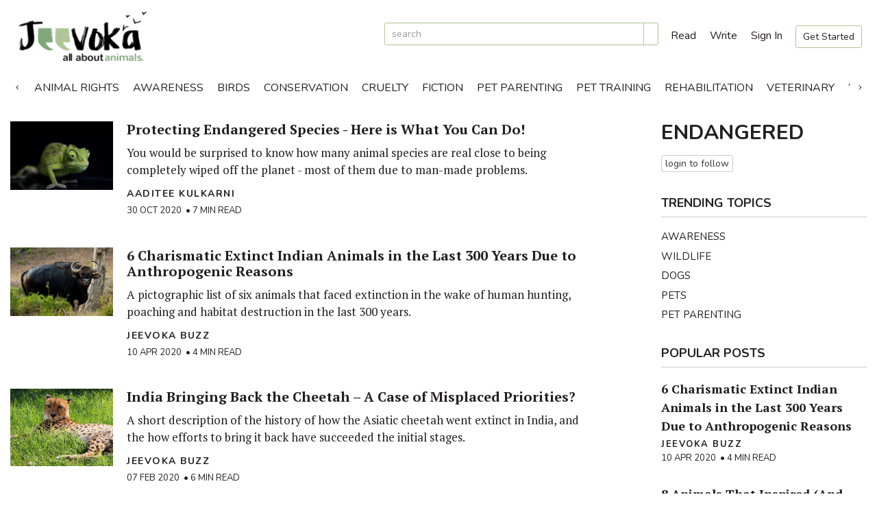

--- FILE ---
content_type: text/html; charset=utf-8
request_url: https://jeevoka.com/Endangered/t
body_size: 10319
content:


<!DOCTYPE html>

<html>
<head><meta charset="utf-8" /><meta http-equiv="X-UA-Compatible" content="IE=edge" /><meta name="viewport" content="width=device-width, initial-scale=1, maximum-scale=1" /><title>
	Jeevoka - Posts on Endangered
</title><link href="https://fonts.googleapis.com/css?family=Nunito:400,600i,700,900|PT+Serif:400,700&amp;display=swap" rel="stylesheet" /><link href="/cdn/styles/bootstrap.min.css" rel="stylesheet" type="text/css" /><link rel="stylesheet" href="//ajax.googleapis.com/ajax/libs/jqueryui/1.12.1/themes/smoothness/jquery-ui.css" type="text/css" /><link rel="stylesheet" type="text/css" href="/cdn/styles/slick.css" /><link rel="stylesheet" type="text/css" href="/cdn/styles/slick-theme.css" /><link href="/cdn/styles/Site09.css" rel="stylesheet" type="text/css" />
<link rel="apple-touch-icon" sizes="180x180" href="/apple-touch-icon.png" /><link rel="icon" type="image/png" sizes="32x32" href="/favicon-32x32.png" /><link rel="icon" type="image/png" sizes="16x16" href="/favicon-16x16.png" /><link rel="manifest" href="/site.webmanifest" /><link id="linkCanonical" rel="canonical" href="https://jeevoka.com/Endangered/t" /><meta property="og:type" content="website" /><meta property="og:title" content="Posts on Endangered" /><meta property="og:url" content="https://jeevoka.com/Endangered/t" /><meta property="og:image" content="/cdn/images/jeevoka.jpg" /><meta property="og:image:secure_url" content="/cdn/images/jeevoka.jpg" /><meta property="og:image:type" content="image/jpeg" /></head>
<body>
    <form method="post" action="./t" onsubmit="javascript:return WebForm_OnSubmit();" id="form1">
<div class="aspNetHidden">
<input type="hidden" name="__EVENTTARGET" id="__EVENTTARGET" value="" />
<input type="hidden" name="__EVENTARGUMENT" id="__EVENTARGUMENT" value="" />
<input type="hidden" name="__VIEWSTATE" id="__VIEWSTATE" value="avZxKF0rH+Jmb4zzqAq4O8n4Wbvy3yp9QcVoCYX3CtbFfGI3ySEwAm4AHbGlt2g23a+TvMseJr/bsDGmwMWCo/oZMUAtM4881EKsrDRf6eEtOHjhL1WoEMZHc5b+LNLCnVfjNTa2AMvYVzguo1n5wEVkHLg52YgN9eMLIWs/tQSnj89MC5NAkj/fjFVVU6bdku/QL+soA0R1Wu4E/GiYlL8MeeI1y/kqaFCWqGc2cQebGwAiyf75nJsAokxTYjYlTyxuQsp5vRsVp4nr0TblLcg0nRuCIe68IAfXTPvARTik7DRPTZlHonDQirwhe6tuqsAjaSB76D4iCKEJEReBuOAjzybHMj3LgguZC6lt0abW5KVy9JMv0F7f+j6gSvLt" />
</div>

<script type="text/javascript">
//<![CDATA[
var theForm = document.forms['form1'];
if (!theForm) {
    theForm = document.form1;
}
function __doPostBack(eventTarget, eventArgument) {
    if (!theForm.onsubmit || (theForm.onsubmit() != false)) {
        theForm.__EVENTTARGET.value = eventTarget;
        theForm.__EVENTARGUMENT.value = eventArgument;
        theForm.submit();
    }
}
//]]>
</script>


<script src="https://ajax.aspnetcdn.com/ajax/4.6/1/WebForms.js" type="text/javascript"></script>
<script type="text/javascript">
//<![CDATA[
window.WebForm_PostBackOptions||document.write('<script type="text/javascript" src="/WebResource.axd?d=pynGkmcFUV13He1Qd6_TZBAskL8yLMcZINfqP4_sw8PlQXT0YjxSt0S_yMYhEmDvx8YpUPqSZqMMvEkbAVEJTw2&amp;t=638901284248157332"><\/script>');//]]>
</script>



<script src="https://ajax.aspnetcdn.com/ajax/4.6/1/WebUIValidation.js" type="text/javascript"></script>
<script src="https://ajax.aspnetcdn.com/ajax/4.6/1/MicrosoftAjax.js" type="text/javascript"></script>
<script type="text/javascript">
//<![CDATA[
(window.Sys && Sys._Application && Sys.Observer)||document.write('<script type="text/javascript" src="/ScriptResource.axd?d=NJmAwtEo3Ipnlaxl6CMhvu7r0HUAiSmVlKbLIu16C5GVqTv4CkVTEjtjMzAF7sreolseGwaH_ccmvhBlWNLNJoAldKBEyCxnl0gWAl1ShbvFGzBXaWM_eI7BCRbmEmRPYRaIYjh14G4Rzl_cENY8Xi_X0bVTBllW407y-aowrQI1&t=5c0e0825"><\/script>');//]]>
</script>

<script src="https://ajax.aspnetcdn.com/ajax/4.6/1/MicrosoftAjaxWebForms.js" type="text/javascript"></script>
<script type="text/javascript">
//<![CDATA[
(window.Sys && Sys.WebForms)||document.write('<script type="text/javascript" src="/ScriptResource.axd?d=dwY9oWetJoJoVpgL6Zq8ODjix-a9yZLniL0chKB68dCQ-J2em7oVhCQLDwbZLPBWy01STYvS8inpZ9cYzci979kwC9sM3hmdwCAvs-t37oiXJb6Gs50vaCBMZaVg6YqU1dUgBYcP0S1CTaTydAawZfr4pllmfBaX4qpOKQMLafA1&t=5c0e0825"><\/script>');function WebForm_OnSubmit() {
if (typeof(ValidatorOnSubmit) == "function" && ValidatorOnSubmit() == false) return false;
return true;
}
//]]>
</script>

<div class="aspNetHidden">

	<input type="hidden" name="__VIEWSTATEGENERATOR" id="__VIEWSTATEGENERATOR" value="960CC864" />
	<input type="hidden" name="__EVENTVALIDATION" id="__EVENTVALIDATION" value="8YIU1u03qreDN9KAtrIm4RGl7ojOlHiojlawOdLLdxwuxk9YVDCr+zptOQjBGsaAdHpGgKVbbrmn8bJAeCSySaIoss2+Y4RNa+P1yan+zDgBzCX/ehYgY27LseTBRnYy9PtB6qA7RKPHkok5BEA9Chp/CTPGG0/dO0xa1thrQ2+WrM3p9U9xYt49LDSin//yIsD7FrkoNT8aG4jFonyRRbKNnOxenZCN9CuqEgELp/KWkB9NyHkBr/wmSBUrw3Lq9RCD99vrME/DbqzRnJLq4A==" />
</div>


        <script type="text/javascript">
//<![CDATA[
Sys.WebForms.PageRequestManager._initialize('ctl00$scp1', 'form1', ['tctl00$MC$up1','up1','tctl00$MC$up','up'], [], [], 90, 'ctl00');
//]]>
</script>


        <div id="myNav" class="overlay">

        <a href="javascript:void(0)" class="closebtn" onclick="closeNav()">&times;</a>
        <table style="width:100%; margin-top:15px;">
            <tr>
                <td style="text-align:left; width:150px; padding-left:10px; vertical-align:middle;">
                    <a href="/" title="go to Jeevoka home page"><img src="/cdn/images/logo-website.png" class="img-responsive" alt="logo" title="Jeevoka logo" /></a>
                </td>
                <td style="text-align:right; padding-right:10px; vertical-align:middle;">
                </td>
            </tr>
        </table>
          <!-- Button to close the overlay navigation -->
          

          <!-- Overlay content -->
          <div class="overlay-content">
                <div id="mstSearchDiv1" class="panel-form" onkeypress="javascript:return WebForm_FireDefaultButton(event, &#39;mstBtnSearch1&#39;)">
	
                    <div class="input-group">
	                    <input name="ctl00$mstSearch1" type="text" maxlength="64" id="mstSearch1" title="search Jeevoka" class="form-control" placeholder="enter your search term" />
                            <span class="input-group-btn" id="mst-addonSearch1">
                            <a id="mstBtnSearch1" title="click to search" class="btn btn-default" href="javascript:WebForm_DoPostBackWithOptions(new WebForm_PostBackOptions(&quot;ctl00$mstBtnSearch1&quot;, &quot;&quot;, true, &quot;vgmstSearch1&quot;, &quot;&quot;, false, true))"><i class="fal fa-search"></i></a>
                            </span>
                    </div>
     	                <span id="vmstSearch1" class="val" style="display:none;">Search term required</span>
                
</div>
              <div class="ov-menu">
                        <a href="/browse" title="browse Jeevoka Posts">Browse Posts</a>
              </div>
              <div id="pNotLoggedInSmall" class="ov-menu">
                        <a href="/signup" title="signup with Jeevoka">Get Started</a>
                        <a href="/login" title="login to Jeevoka">Sign In</a>
              </div>
              

          </div>

        </div>

        <div id="header">
            <div class="width-standard">
                <table cellpadding="0" cellspacing="0" border="0">
                    <tr>
                        <td class="logo">
                            <a href="/" title="go to Jeevoka home page"><img src="/cdn/images/logo-website.png" class="img-responsive" alt="logo" title="Jeevoka logo" /></a>
                        </td>
                        <td class="search">
                            <div id="mstSearchDiv" class="panel-form" onkeypress="javascript:return WebForm_FireDefaultButton(event, &#39;mstBtnSearch&#39;)" style="display:inline-block; text-align:left;">
	
                                <div class="input-group input-group-sm" style="margin-bottom:0;">
	                                <input name="ctl00$mstSearch" type="text" maxlength="64" id="mstSearch" title="search Jeevoka" class="form-control input-sm" placeholder="search" />
                                      <span class="input-group-btn" id="mst-addonSearch">
                                        <a id="mstBtnSearch" title="click to search" class="btn btn-default btn-sm" href="javascript:WebForm_DoPostBackWithOptions(new WebForm_PostBackOptions(&quot;ctl00$mstBtnSearch&quot;, &quot;&quot;, true, &quot;vgmstSearch&quot;, &quot;&quot;, false, true))"><i class="far fa-search"></i></a>
                                     </span>
                                </div>
     	                         <span id="vmstSearch" class="val" style="display:none;">Search term required</span>
                            
</div>
                        </td>
                        <td class="links">
                            <a href="/browse" title="browse Jeevoka Posts" class="words"><i class="fas fa-book-open"></i> Read</a>
                            <a href="/write-a-post" title="write a new post"><i class="fas fa-pen-nib"></i> Write</a>
                                                        

                            <a href="/login" id="mstSignIn" title="login to Jeevoka">Sign In</a>
                            <a href="/signup" id="mstSignup" title="signup with Jeevoka" class="btn btn-sm btn-white">Get Started</a>
                            

                            

                        </td>
                        <td class="ov">
                            <a href="/browse" title="browse Jeevoka Posts"><i class="fas fa-book-open"></i></a>
                            <a href="/write-a-post" title="write a new post"><i class="fas fa-pen-nib"></i></a>
                                 

							
                            <a onclick="openNav()"> <i class="fas fa-bars"></i></a>
                               
                        </td>

                    </tr>
                </table>
                
                <div class="menu" style="visibility:hidden; height:0;">
                
                        <div><a href='https://jeevoka.com/Animal%20Rights/t' title='Animal Rights'>Animal Rights</a></div>
                    
                        <div><a href='https://jeevoka.com/Awareness/t' title='Awareness'>Awareness</a></div>
                    
                        <div><a href='https://jeevoka.com/Birds/t' title='Birds'>Birds</a></div>
                    
                        <div><a href='https://jeevoka.com/Conservation/t' title='Conservation'>Conservation</a></div>
                    
                        <div><a href='https://jeevoka.com/Cruelty/t' title='Cruelty'>Cruelty</a></div>
                    
                        <div><a href='https://jeevoka.com/Fiction/t' title='Fiction'>Fiction</a></div>
                    
                        <div><a href='https://jeevoka.com/Pet%20Parenting/t' title='Pet Parenting'>Pet Parenting</a></div>
                    
                        <div><a href='https://jeevoka.com/Pet%20Training/t' title='Pet Training'>Pet Training</a></div>
                    
                        <div><a href='https://jeevoka.com/Rehabilitation/t' title='Rehabilitation'>Rehabilitation</a></div>
                    
                        <div><a href='https://jeevoka.com/Veterinary/t' title='Veterinary'>Veterinary</a></div>
                    
                        <div><a href='https://jeevoka.com/Wildlife/t' title='Wildlife'>Wildlife</a></div>
                    
                </div>

                
            </div>
        </div>
        
        <div id="main">
              
    <input type="hidden" name="ctl00$MC$hPage" id="hPage" value="0" />
    <input type="hidden" name="ctl00$MC$hSearch" id="hSearch" value="Endangered" />
   <div class="width-standard">
       <div class="story-list">
           <div class="left">
               <div class="show-narrow">
                    <h1>Endangered</h1>
                    <div id="up1">
	

                    <div style="margin-bottom:.5em;">
                            
                            
                            <input type="submit" name="ctl00$MC$btnLoginFollow" value="login to follow" id="btnLoginFollow" title="login to your account to follow" class="btn btn-default btn-xs" />
                    </div>
                        
</div>
                </div>

               <div class="listing">
                   
                           <div class="item">
                                <div class="col2">
                                      <a href='/protecting-endangered-species-here-is-what-you-can-do/s' title='Protecting Endangered Species - Here is What You Can Do!'><img src='/images-thumbs/276-0a311674-0bfe-4730-89fb-74e267f65f4d-tb.jpg' class="img-responsive"></img></a>

                                </div>
                               <div class="col1">
                                   <h3><a href='/protecting-endangered-species-here-is-what-you-can-do/s' title='Protecting Endangered Species - Here is What You Can Do!'>Protecting Endangered Species - Here is What You Can Do!</a><span class="pull-right"></span></h3>
                                   <div class="desc">You would be surprised to know how many animal species are real close to being completely wiped off the planet - most of them due to man-made problems.</div>
                                    <div class="author-table">

                                            <div class="info">
                                                <p class="author"><a href='/aaditee-kulkarni/a' title='Aaditee Kulkarni'>Aaditee Kulkarni</a></p>
                                                <p class="byline">30 Oct 2020 &nbsp;&bull;&nbsp;7 min read</p>
                                            </div>
                                        </div>

                                </div>

                           </div>

                       
                           <div class="item">
                                <div class="col2">
                                      <a href='/6-charismatic-extinct-indian-animals-in-the-last-300-years-due-to-anthropogenic-reasons/s' title='6 Charismatic Extinct Indian Animals in the Last 300 Years Due to Anthropogenic Reasons'><img src='/images-thumbs/218-7d1f45cd-49f0-4b56-9aff-86f70f6cd961-tb.jpg' class="img-responsive"></img></a>

                                </div>
                               <div class="col1">
                                   <h3><a href='/6-charismatic-extinct-indian-animals-in-the-last-300-years-due-to-anthropogenic-reasons/s' title='6 Charismatic Extinct Indian Animals in the Last 300 Years Due to Anthropogenic Reasons'>6 Charismatic Extinct Indian Animals in the Last 300 Years Due to Anthropogenic Reasons</a><span class="pull-right"></span></h3>
                                   <div class="desc">A pictographic list of six animals that faced extinction in the wake of human hunting, poaching and habitat destruction in the last 300 years.</div>
                                    <div class="author-table">

                                            <div class="info">
                                                <p class="author"><a href='/jeevoka-buzz/a' title='Jeevoka Buzz'>Jeevoka Buzz</a></p>
                                                <p class="byline">10 Apr 2020 &nbsp;&bull;&nbsp;4 min read</p>
                                            </div>
                                        </div>

                                </div>

                           </div>

                       
                           <div class="item">
                                <div class="col2">
                                      <a href='/india-is-bringing-back-the-cheetah-good-or-bad/s' title='India Bringing Back the Cheetah – A Case of Misplaced Priorities?'><img src='/images-thumbs/182-81279364-5054-40b2-b56d-9f5148adff59-tb.jpg' class="img-responsive"></img></a>

                                </div>
                               <div class="col1">
                                   <h3><a href='/india-is-bringing-back-the-cheetah-good-or-bad/s' title='India Bringing Back the Cheetah – A Case of Misplaced Priorities?'>India Bringing Back the Cheetah – A Case of Misplaced Priorities?</a><span class="pull-right"></span></h3>
                                   <div class="desc">A short description of the history of how the Asiatic cheetah went extinct in India, and the how efforts to bring it back have succeeded the initial stages.</div>
                                    <div class="author-table">

                                            <div class="info">
                                                <p class="author"><a href='/jeevoka-buzz/a' title='Jeevoka Buzz'>Jeevoka Buzz</a></p>
                                                <p class="byline">07 Feb 2020 &nbsp;&bull;&nbsp;6 min read</p>
                                            </div>
                                        </div>

                                </div>

                           </div>

                       
                           <div class="item">
                                <div class="col2">
                                      <a href='/8-animals-that-inspired-and-should-inspire-pok%c3%a9mon/s' title='8 Animals That Inspired (And Should Inspire) Pokémon!'><img src='/images-thumbs/157-70f9743f-dea6-45bb-b59d-5c8de8b693cb-tb.jpg' class="img-responsive"></img></a>

                                </div>
                               <div class="col1">
                                   <h3><a href='/8-animals-that-inspired-and-should-inspire-pok%c3%a9mon/s' title='8 Animals That Inspired (And Should Inspire) Pokémon!'>8 Animals That Inspired (And Should Inspire) Pokémon!</a><span class="pull-right"></span></h3>
                                   <div class="desc">Ever wondered if fictional or fantasy animals are actually inspired from real-life strange looking creatures? Here's a list of some animals that have inspired Pokémon, and some more that should!</div>
                                    <div class="author-table">

                                            <div class="info">
                                                <p class="author"><a href='/jeevoka-buzz/a' title='Jeevoka Buzz'>Jeevoka Buzz</a></p>
                                                <p class="byline">09 Jan 2020 &nbsp;&bull;&nbsp;4 min read</p>
                                            </div>
                                        </div>

                                </div>

                           </div>

                       
                           <div class="item">
                                <div class="col2">
                                      <a href='/10-beautiful-indian-animals-that-are-almost-extinct-and-no-one-cares/s' title='10 Beautiful Indian Animals That Are Almost Extinct and No One Cares'><img src='/images-thumbs/135-b08943f1-a102-4493-9622-f0592b2057e3-tb.jpg' class="img-responsive"></img></a>

                                </div>
                               <div class="col1">
                                   <h3><a href='/10-beautiful-indian-animals-that-are-almost-extinct-and-no-one-cares/s' title='10 Beautiful Indian Animals That Are Almost Extinct and No One Cares'>10 Beautiful Indian Animals That Are Almost Extinct and No One Cares</a><span class="pull-right"></span></h3>
                                   <div class="desc">How come we care only about certain animals going extinct? Here's a list of animals that extremely close to extinction, and nobody really knows.</div>
                                    <div class="author-table">

                                            <div class="info">
                                                <p class="author"><a href='/jeevoka-buzz/a' title='Jeevoka Buzz'>Jeevoka Buzz</a></p>
                                                <p class="byline">13 Dec 2019 &nbsp;&bull;&nbsp;6 min read&nbsp;&bull;&nbsp;2 likes</p>
                                            </div>
                                        </div>

                                </div>

                           </div>

                       
                           <div class="item">
                                <div class="col2">
                                      <a href='/gharials-slowly-making-a-comeback/s' title='Gharials: Slowly Making a Comeback'><img src='/images-thumbs/57-e88c7e09-2429-40d3-8329-9ada3837d23b-tb.jpg' class="img-responsive"></img></a>

                                </div>
                               <div class="col1">
                                   <h3><a href='/gharials-slowly-making-a-comeback/s' title='Gharials: Slowly Making a Comeback'>Gharials: Slowly Making a Comeback</a><span class="pull-right"></span></h3>
                                   <div class="desc">Once an endangered species, the gharial is now being acknowledged as a reintroduced species… but here's how continued threats like sand mining are still making its revival debatable.</div>
                                    <div class="author-table">

                                            <div class="info">
                                                <p class="author"><a href='/uma/a' title='Uma Athale'>Uma Athale</a></p>
                                                <p class="byline">21 Sep 2019 &nbsp;&bull;&nbsp;3 min read</p>
                                            </div>
                                        </div>

                                </div>

                           </div>

                       
                           <div class="item">
                                <div class="col2">
                                      <a href='/illegal-wildlife-trade-in-india-asian-elephants/s' title='Illegal Wildlife Trade in India: Asian Elephants'><img src='/images-thumbs/59-65f23611-ad3f-4f0f-af0b-27b5e5456d0d-tb.jpg' class="img-responsive"></img></a>

                                </div>
                               <div class="col1">
                                   <h3><a href='/illegal-wildlife-trade-in-india-asian-elephants/s' title='Illegal Wildlife Trade in India: Asian Elephants'>Illegal Wildlife Trade in India: Asian Elephants</a><span class="pull-right"></span></h3>
                                   <div class="desc">From intricate artwork to signature seals, the demand for elephant ivory only seems to be growing. What is unseen, however, is its catastrophic consequence!</div>
                                    <div class="author-table">

                                            <div class="info">
                                                <p class="author"><a href='/uma/a' title='Uma Athale'>Uma Athale</a></p>
                                                <p class="byline">01 Sep 2019 &nbsp;&bull;&nbsp;3 min read</p>
                                            </div>
                                        </div>

                                </div>

                           </div>

                       
                    <div style="width:100%; text-align:right; padding-right:5px;">
                        <div id="p" class="btn-toolbar" role="toolbar" aria-label="" style="text-align:right;">
	
<div class="btn-group"><span class="btn btn-default">Page 1 of 1 [7 Posts]</span></div>
<div class="btn-group">




    <a id="l" class="aspNetDisabled btn btn-primary">1</a>



    </div>

</div>
                    </div>

               </div>
           </div> <!-- end of left-->
           <div class="right">
               <h1>Endangered</h1>
                <div id="up">
	

                       <div>
                            
                            
                            <input type="submit" name="ctl00$MC$btnLoginFollow1" value="login to follow" id="btnLoginFollow1" title="login to your account to follow" class="btn btn-default btn-xs" />

                       </div>
                    
</div>

               <h2 class="section">Trending Topics</h2>
                
                        <a href='https://jeevoka.com/Awareness/t' class="block" title="view topic">Awareness</a>
                    
                        <a href='https://jeevoka.com/Wildlife/t' class="block" title="view topic">Wildlife</a>
                    
                        <a href='https://jeevoka.com/Dogs/t' class="block" title="view topic">Dogs</a>
                    
                        <a href='https://jeevoka.com/Pets/t' class="block" title="view topic">Pets</a>
                    
                        <a href='https://jeevoka.com/Pet%20Parenting/t' class="block" title="view topic">Pet Parenting</a>
                    

               <h2 class="section">Popular Posts</h2>
                <div class="listing">
                    
                           <div class="item">
                               <div class="col1">
                                   <h3><a href='/6-charismatic-extinct-indian-animals-in-the-last-300-years-due-to-anthropogenic-reasons/s' title='6 Charismatic Extinct Indian Animals in the Last 300 Years Due to Anthropogenic Reasons'>6 Charismatic Extinct Indian Animals in the Last 300 Years Due to Anthropogenic Reasons</a><span class="pull-right"></span></h3>
                                    <div class="author-table">
                                            <div class="info">
                                                <p class="author"><a href='/jeevoka-buzz/a' title='Jeevoka Buzz'>Jeevoka Buzz</a></p>
                                                <p class="byline">10 Apr 2020 &nbsp;&bull;&nbsp;4 min read</p>
                                            </div>
                                        </div>

                                </div>
                                
                           </div>

                       
                           <div class="item">
                               <div class="col1">
                                   <h3><a href='/8-animals-that-inspired-and-should-inspire-pok%c3%a9mon/s' title='8 Animals That Inspired (And Should Inspire) Pokémon!'>8 Animals That Inspired (And Should Inspire) Pokémon!</a><span class="pull-right"></span></h3>
                                    <div class="author-table">
                                            <div class="info">
                                                <p class="author"><a href='/jeevoka-buzz/a' title='Jeevoka Buzz'>Jeevoka Buzz</a></p>
                                                <p class="byline">09 Jan 2020 &nbsp;&bull;&nbsp;4 min read</p>
                                            </div>
                                        </div>

                                </div>
                                
                           </div>

                       
                           <div class="item">
                               <div class="col1">
                                   <h3><a href='/10-beautiful-indian-animals-that-are-almost-extinct-and-no-one-cares/s' title='10 Beautiful Indian Animals That Are Almost Extinct and No One Cares'>10 Beautiful Indian Animals That Are Almost Extinct and No One Cares</a><span class="pull-right"></span></h3>
                                    <div class="author-table">
                                            <div class="info">
                                                <p class="author"><a href='/jeevoka-buzz/a' title='Jeevoka Buzz'>Jeevoka Buzz</a></p>
                                                <p class="byline">13 Dec 2019 &nbsp;&bull;&nbsp;6 min read&nbsp;&bull;&nbsp;2 likes</p>
                                            </div>
                                        </div>

                                </div>
                                
                           </div>

                       
                           <div class="item">
                               <div class="col1">
                                   <h3><a href='/gharials-slowly-making-a-comeback/s' title='Gharials: Slowly Making a Comeback'>Gharials: Slowly Making a Comeback</a><span class="pull-right"></span></h3>
                                    <div class="author-table">
                                            <div class="info">
                                                <p class="author"><a href='/uma/a' title='Uma Athale'>Uma Athale</a></p>
                                                <p class="byline">21 Sep 2019 &nbsp;&bull;&nbsp;3 min read</p>
                                            </div>
                                        </div>

                                </div>
                                
                           </div>

                       
                           <div class="item">
                               <div class="col1">
                                   <h3><a href='/illegal-wildlife-trade-in-india-asian-elephants/s' title='Illegal Wildlife Trade in India: Asian Elephants'>Illegal Wildlife Trade in India: Asian Elephants</a><span class="pull-right"></span></h3>
                                    <div class="author-table">
                                            <div class="info">
                                                <p class="author"><a href='/uma/a' title='Uma Athale'>Uma Athale</a></p>
                                                <p class="byline">01 Sep 2019 &nbsp;&bull;&nbsp;3 min read</p>
                                            </div>
                                        </div>

                                </div>
                                
                           </div>

                       
                </div>

                
           </div> <!-- end of right-->

       </div>
   </div> 

                 
        </div>
        
        <div id="footer">
            <img src="/cdn/images/deer.png" class="deer" />
            <div class="width-standard" style="height:100%;">
                <div class="content">
                <div class="container-fluid">
                    <div class="row">
                        <div class="col-sm-4 links">
                            
                                <a href="https://www.facebook.com/JeevokaIndia" target="_blank" rel="nofollow" title="follow us on Facebook"><i class="fab fa-facebook-f"></i></a>
                                <a href="https://www.twitter.com/JeevokaIndia" target="_blank" rel="nofollow" title="follow us on Twitter"><i class="fab fa-twitter"></i></a>
                                <a href="https://www.instagram.com/jeevokaindia/" target="_blank" rel="nofollow" title="follow us on Instagram"><i class="fab fa-instagram"></i></a>
                            
                        </div>

                        <div class="col-sm-8 links">
                            <div class="pull-right">
                            <a href="/about" title="about Jeevoka">About</a>
                            <a href="/about#contact" title="contact Jeevoka" style="display:none;">Contact</a>
                            <a href="/terms-of-use" title="Jeevoka Terms and Conditions">Terms</a>
                            <a href="/privacy-policy" title="Privacy Policy">Privacy</a>
                            </div>
                        </div>

                    </div>

                    <div class="row" style="margin-bottom:0;">
                        <div class="col-xs-12" style="text-align:center;">
                            &copy; 2019 Jeevoka | Powered by <a href="https://www.qicode.in" rel="nofollow" title="QiCode website">QiCode</a>
                        </div>
                    </div>
                </div>
                </div>
                    
            </div>
        </div>

       <!--[if lt IE 9]>
          <script src="https://cdnjs.cloudflare.com/ajax/libs/html5shiv/3.7.3/html5shiv.js"></script>
          <script src="https://cdnjs.cloudflare.com/ajax/libs/respond.js/1.4.2/respond.min.js"></script>
        <![endif]-->

    <!--[if lte IE 8]> <script type="text/javascript" src="/cdn/scripts/jquery-1.9.1.min.js"></script> <![endif]-->
    <!--[if (!IE) | (gt IE 8)]><!--> <script type="text/javascript" src="/cdn/scripts/jquery-3.4.0.min.js"></script> <!--<![endif]-->
    <script src="https://ajax.googleapis.com/ajax/libs/jqueryui/1.12.1/jquery-ui.min.js" type="text/javascript"></script>

    <script src="/cdn/scripts/bootstrap.min.js" type="text/javascript"></script>
    <script src="https://cdnjs.cloudflare.com/ajax/libs/jquery.blockUI/2.70/jquery.blockUI.min.js"></script>
        <script src="https://kit.fontawesome.com/79eafd0b75.js" crossorigin="anonymous"></script>

<script type="text/javascript" src="/cdn/scripts/slick.min.js"></script>
        
    <script type="text/javascript">
    var prm = Sys.WebForms.PageRequestManager.getInstance();

    prm.add_beginRequest(function () {
        $.blockUI({ blockMsgClass: 'bui', message: '<i class="icon-spinner icon-spin icon-large"></i> Please Wait...' });
    });
    prm.add_endRequest(function () {
        $.unblockUI();
        BindControlEvents();

    });

    $(document).ready(function () {
        BindControlEvents();
    });

    function BindControlEvents() {
    }
    function bookmark(articleid, btnID) {
        try {
            var obj = {
                'articleid': articleid
            }
            $.ajax({
                type: 'GET',
                cache: false,
                url: "/bookmark.ashx",
                contentType: "application/json; charset=utf-8",
                dataType: "json",
                data: obj,
                responseType: "json",
                success: function (data) {
                    if (data.result == "failed") {
                        alert(data.errormsg);
                    }
                    if (data.result == "success") {
                        if (data.isliked == "yes") {
                            $(btnID).html('<i class="fas fa-bookmark" style="color:#E75437;"></i>');
                        }
                        else {
                            $(btnID).html('<i class="far fa-bookmark"></i>');

                        }
                    }

                },
                error: function (data, status, jqXHR) {
                    alert('An error occured. Please try again later');
                }
            });
            return false;

        }
        catch (err) {
            alert(err);
        }


    }
</script>

    
        <script type="text/javascript">
            $(document).ready(function () {

                $('.menu').slick({
                    dots: false,
                    centerMode: false,
                    infinite: true,
                    speed: 300,
                    slidesToShow: 1,
                    variableWidth: true,
                    arrows:true
                });
                $('.menu').css('visibility', 'visible');
                $('.menu').css('height', 'auto');


            });


            function openNav() {
            document.getElementById("myNav").style.height = "100%";
        }

        /* Close */
        function closeNav() {
            document.getElementById("myNav").style.height = "0%";
        }
      </script>


    
<script type="text/javascript">
//<![CDATA[
var Page_Validators =  new Array(document.getElementById("vmstSearch1"), document.getElementById("vmstSearch"));
//]]>
</script>

<script type="text/javascript">
//<![CDATA[
var vmstSearch1 = document.all ? document.all["vmstSearch1"] : document.getElementById("vmstSearch1");
vmstSearch1.controltovalidate = "mstSearch1";
vmstSearch1.errormessage = "Search term required";
vmstSearch1.display = "Dynamic";
vmstSearch1.validationGroup = "vgmstSearch1";
vmstSearch1.evaluationfunction = "RequiredFieldValidatorEvaluateIsValid";
vmstSearch1.initialvalue = "";
var vmstSearch = document.all ? document.all["vmstSearch"] : document.getElementById("vmstSearch");
vmstSearch.controltovalidate = "mstSearch";
vmstSearch.errormessage = "Search term required";
vmstSearch.display = "Dynamic";
vmstSearch.validationGroup = "vgmstSearch";
vmstSearch.evaluationfunction = "RequiredFieldValidatorEvaluateIsValid";
vmstSearch.initialvalue = "";
//]]>
</script>


<script type="text/javascript">
//<![CDATA[

var Page_ValidationActive = false;
if (typeof(ValidatorOnLoad) == "function") {
    ValidatorOnLoad();
}

function ValidatorOnSubmit() {
    if (Page_ValidationActive) {
        return ValidatorCommonOnSubmit();
    }
    else {
        return true;
    }
}
        
document.getElementById('vmstSearch1').dispose = function() {
    Array.remove(Page_Validators, document.getElementById('vmstSearch1'));
}

document.getElementById('vmstSearch').dispose = function() {
    Array.remove(Page_Validators, document.getElementById('vmstSearch'));
}
//]]>
</script>
</form>
<!-- Global site tag (gtag.js) - Google Analytics -->
<script async src="https://www.googletagmanager.com/gtag/js?id=UA-149206284-1"></script>
<script>
    window.dataLayer = window.dataLayer || [];
    function gtag() { dataLayer.push(arguments); }
    gtag('js', new Date());

    gtag('config', 'UA-149206284-1');
    gtag('config', 'AW-672156849');
</script>
<!-- Facebook Pixel Code -->
<script>
    !function (f, b, e, v, n, t, s) {
        if (f.fbq) return; n = f.fbq = function () {
            n.callMethod ?
            n.callMethod.apply(n, arguments) : n.queue.push(arguments)
        };
        if (!f._fbq) f._fbq = n; n.push = n; n.loaded = !0; n.version = '2.0';
        n.queue = []; t = b.createElement(e); t.async = !0;
        t.src = v; s = b.getElementsByTagName(e)[0];
        s.parentNode.insertBefore(t, s)
    }(window, document, 'script',
        'https://connect.facebook.net/en_US/fbevents.js');
    fbq('init', '465832350706663');
    fbq('track', 'PageView');
</script>
<noscript>
<img height="1" width="1" 
src="https://www.facebook.com/tr?id=465832350706663&ev=PageView
&noscript=1"/>
</noscript>
<!-- End Facebook Pixel Code -->



</body>
</html>



